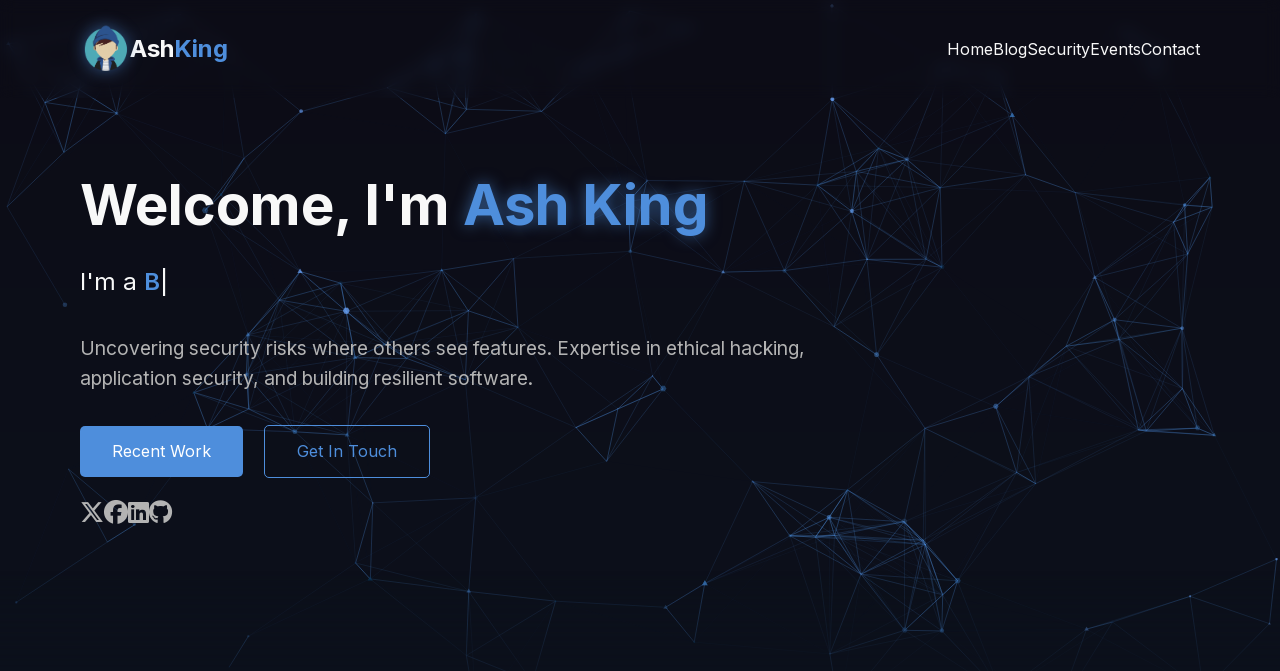

--- FILE ---
content_type: text/html; charset=UTF-8
request_url: https://www.ash-king.co.uk/
body_size: 9734
content:
<!DOCTYPE html>
<html lang="en">
<head>
  <meta charset="utf-8">
  <meta http-equiv="X-UA-Compatible" content="IE=edge">
  <meta name="viewport" content="width=device-width, initial-scale=1">
  <meta name="description" content="Ash King - Software Developer & Security Researcher">
  <meta name="keywords" content="bugbounty, researcher, bug bounty">
  <meta name="author" content="Ash King">
  
  <meta property="og:title" content="Software Developer & Security Researcher" />
  <meta property="og:type" content="website" />
  <meta property="og:url" content="https://ash-king.co.uk/" />
  <meta property="og:image" content="https://www.ash-king.co.uk/assets/img/ash.png" />
  <meta property="og:description" content="Ash King - Software Developer & Security Researcher" />
  
  <meta name="twitter:card" content="summary_large_image" />
  <meta name="twitter:site" content="@AshleyKingUK" />
  <meta name="twitter:creator" content="@AshleyKingUK" />
  
  <title>Ash King - Software Developer & Security Researcher</title>

  <!-- Google Fonts -->
  <link href="https://fonts.googleapis.com/css2?family=Inter:wght@300;400;600;700&family=Fira+Code:wght@400;600&display=swap" rel="stylesheet">
  
  <!-- Font Awesome -->
  <link rel="stylesheet" href="https://cdnjs.cloudflare.com/ajax/libs/font-awesome/6.7.2/css/all.min.css" integrity="sha512-Evv84Mr4kqVGRNSgIGL/F/aIDqQb7xQ2vcrdIwxfjThSH8CSR7PBEakCr51Ck+w+/U6swU2Im1vVX0SVk9ABhg==" crossorigin="anonymous" referrerpolicy="no-referrer" />
  
  <!-- AOS Animation -->
  <link rel="stylesheet" href="https://cdnjs.cloudflare.com/ajax/libs/aos/2.3.4/aos.css" />
  
  <!-- Google tag (gtag.js) -->
  <script async src="https://www.googletagmanager.com/gtag/js?id=G-1CVBGZ1PGK"></script>
  <script>
    window.dataLayer = window.dataLayer || [];
    function gtag(){dataLayer.push(arguments);}
    gtag('js', new Date());
    gtag('config', 'G-1CVBGZ1PGK');
  </script>
  
  <style>
    :root {
      --bg-primary: #0c0c16;
      --bg-secondary: #0c111c;
      --accent-primary: #4e8edc;
      --accent-secondary: #0c395d;
      --text-primary: #f8f8f8;
      --text-secondary: #b3b3b3;
      --glass-bg: rgb(13 13 23 / 40%)
      --glass-border: rgba(255, 255, 255, 0.1);
      --card-shadow: 0 8px 32px 0 rgba(0, 0, 0, 0.36);
    }
    
    * {
      margin: 0;
      padding: 0;
      box-sizing: border-box;
    }
    
    body {
      font-family: 'Inter', sans-serif;
      background-color: var(--bg-primary);
      color: var(--text-primary);
      line-height: 1.6;
      overflow-x: hidden;
      background-image: 
        radial-gradient(circle at 25% 25%, rgba(78, 142, 220, 0.1) 0%, transparent 25%),
        radial-gradient(circle at 75% 75%, rgba(12, 57, 93, 0.1) 0%, transparent 25%);
      background-attachment: fixed;
    }
    
    .code-font {
      font-family: 'Fira Code', monospace;
    }
    
    /* Header and Navigation */
    header {
      position: fixed;
      top: 0;
      width: 100%;
      z-index: 1000;
      transition: all 0.3s ease;
      backdrop-filter: blur(8px);
      -webkit-backdrop-filter: blur(8px);
      background: var(--glass-bg);
      border-bottom: 1px solid var(--glass-border);
    }
    
    .container {
      width: 90%;
      max-width: 1400px;
      margin: 0 auto;
      padding: 0 1rem;
    }
    
    .navbar {
      display: flex;
      justify-content: space-between;
      align-items: center;
      padding: 1.5rem 0;
    }
    
    .logo {
      display: flex;
      align-items: center;
      gap: 0.8rem;
    }
    
    .logo img {
      width: 50px;
      height: 50px;
      border-radius: 50%;
      object-fit: cover;
      filter: drop-shadow(0 0 8px rgba(78, 142, 220, 0.5));
    }
    
    .logo-text {
      font-weight: 700;
      font-size: 1.5rem;
      color: var(--text-primary);
    }
    
    .logo-text span {
      color: var(--accent-primary);
    }
    
    .nav-links {
      display: flex;
      gap: 2rem;
    }
    
    .nav-links a {
      color: var(--text-primary);
      text-decoration: none;
      font-weight: 500;
      transition: color 0.3s ease;
      position: relative;
    }
    
    .nav-links a:after {
      content: '';
      position: absolute;
      bottom: -5px;
      left: 0;
      width: 0;
      height: 2px;
      background: var(--accent-primary);
      transition: width 0.3s ease;
    }
    
    .nav-links a:hover:after {
      width: 100%;
    }
    
    /* Mobile Menu */
    .mobile-menu-btn {
      display: none;
      background: none;
      border: none;
      color: var(--text-primary);
      font-size: 1.5rem;
      cursor: pointer;
    }
    
    /* Hero Section */
    .hero {
      height: 100vh;
      display: flex;
      align-items: center;
      position: relative;
      overflow: hidden;
    }
    
    .hero::before {
      content: '';
      position: absolute;
      top: 0;
      left: 0;
      width: 100%;
      height: 100%;
      background: linear-gradient(135deg, rgba(12, 57, 93, 0.15) 0%, rgba(78, 142, 220, 0.15) 100%);
      z-index: -1;
    }
    
    /* Dynamic particle glow */
    @keyframes particleGlow {
      0% { box-shadow: 0 0 5px 2px rgba(78, 142, 220, 0.3); }
      50% { box-shadow: 0 0 8px 4px rgba(78, 142, 220, 0.5); }
      100% { box-shadow: 0 0 5px 2px rgba(78, 142, 220, 0.3); }
    }
    
    .particles-js-canvas-el {
      animation: particleGlow 4s infinite;
    }
    
    .hero-content {
      max-width: 800px;
      -webkit-user-select: none; /* Safari */        
      -moz-user-select: none; /* Firefox */
      -ms-user-select: none; /* IE10+/Edge */
      user-select: none; /* Standard */
    }
    
    .hero h1 {
      font-size: 3.5rem;
      font-weight: 700;
      margin-bottom: 1.5rem;
      line-height: 1.2;
    }
    
    .hero p {
      font-size: 1.2rem;
      color: var(--text-secondary);
      margin-bottom: 2rem;
    }
    
    .hero-text {
      display: flex;
      align-items: center;
      gap: 0.5rem;
      font-size: 1.5rem;
      margin-bottom: 2rem;
    }
    
    .typed-text {
      color: var(--accent-primary);
      font-weight: 600;
    }
    
    .social-links {
      display: flex;
      gap: 1.5rem;
      margin: 0rem 0 1rem 0;
    }
    
    .social-links a {
      color: var(--text-secondary);
      font-size: 1.5rem;
      transition: color 0.3s ease, transform 0.3s ease;
      text-decoration: none;
    }
    
    .social-links a:hover {
      color: var(--accent-primary);
      transform: translateY(-3px);
    }
    
    .btn {
      display: inline-block;
      padding: 0.8rem 2rem;
      background: var(--accent-primary);
      color: white;
      text-decoration: none;
      border-radius: 5px;
      font-weight: 500;
      transition: all 0.3s ease;
      border: none;
      cursor: pointer;
    }
    
    .btn:hover {
      background: #3a7cc4;
      transform: translateY(-2px);
      box-shadow: 0 5px 15px rgba(78, 142, 220, 0.4);
    }
    
    .btn-outline {
      background: transparent;
      border: 1px solid var(--accent-primary);
      color: var(--accent-primary);
    }
    
    .btn-outline:hover {
      background: var(--accent-primary);
      color: white;
    }
    
    /* Section Styling */
    section {
      padding: 6rem 0;
    }
    
    .section-title {
      text-align: center;
      margin-bottom: 4rem;
    }
    
    .section-title h2 {
      font-size: 2.5rem;
      margin-bottom: 1rem;
      position: relative;
      display: inline-block;
    }
    
    .section-title h2::after {
      content: '';
      position: absolute;
      bottom: -10px;
      left: 50%;
      transform: translateX(-50%);
      width: 80px;
      height: 3px;
      background: var(--accent-primary);
    }
    
    /* Blog Posts Section */
    .blog-posts {
      background: var(--bg-secondary);
      position: relative;
    }
    
    .blog-posts::before {
      content: '';
      position: absolute;
      top: 0;
      left: 0;
      width: 100%;
      height: 100%;
      background: linear-gradient(135deg, rgba(12, 57, 93, 0.05) 0%, rgba(78, 142, 220, 0.05) 100%);
      z-index: 0;
    }
    
    .blog-grid {
      display: grid;
      grid-template-columns: repeat(auto-fill, minmax(350px, 1fr));
      gap: 2rem;
      position: relative;
      z-index: 1;
    }
    
    .blog-card {
      background: var(--glass-bg);
      border-radius: 12px;
      overflow: hidden;
      box-shadow: var(--card-shadow);
      transition: transform 0.3s ease, box-shadow 0.3s ease;
      backdrop-filter: blur(8px);
      -webkit-backdrop-filter: blur(8px);
      border: 1px solid var(--glass-border);
    }
    
    .blog-card:hover {
      transform: translateY(-10px);
      box-shadow: 0 15px 30px rgba(0, 0, 0, 0.5);
    }
    
    .blog-image {
      height: 200px;
      overflow: hidden;
    }
    
    .blog-image .img-container {
      width: 100%;
      height: 100%;
      background-position: center;
      background-size: cover;
      background-repeat: no-repeat;
      transition: transform 0.5s ease;
    }
    
    .blog-card:hover .img-container {
      transform: scale(1.05);
    }
    
    .blog-content {
      padding: 1.5rem;
    }
    
    .blog-content h3 {
      font-size: 1.25rem;
      margin-bottom: 0.8rem;
    }
    
    .blog-content a {
      color: var(--accent-primary);
      text-decoration: none;
      font-weight: 500;
      display: inline-block;
      margin-top: 1rem;
      transition: color 0.3s ease;
    }
    
    .blog-content a:hover {
      color: #3a7cc4;
    }
    
    /* Companies Section */
    .companies {
      position: relative;
    }
    
    .companies::before {
      content: '';
      position: absolute;
      top: 0;
      left: 0;
      width: 100%;
      height: 100%;
      background: linear-gradient(135deg, rgba(12, 57, 93, 0.05) 0%, rgba(78, 142, 220, 0.05) 100%);
      z-index: 0;
    }
    
    .companies-grid {
      display: grid;
      grid-template-columns: repeat(auto-fill, minmax(160px, 1fr));
      gap: 2rem;
      position: relative;
      z-index: 1;
    }
    
    .company-card {
      background: var(--glass-bg);
      border-radius: 12px;
      overflow: hidden;
      box-shadow: var(--card-shadow);
      transition: transform 0.3s ease, box-shadow 0.3s ease;
      backdrop-filter: blur(8px);
      -webkit-backdrop-filter: blur(8px);
      border: 1px solid var(--glass-border);
      padding: 1.5rem;
      text-align: center;
      display: flex;
      flex-direction: column;
      align-items: center;
      justify-content: space-between;
      min-height: 200px;
    }
    
    .company-card:hover {
      transform: translateY(-5px);
      box-shadow: 0 10px 20px rgba(0, 0, 0, 0.4);
    }
    
    .company-logo {
      height: 80px;
      width: 80px;
      margin: 0 auto 1rem;
      background-position: center;
      background-size: contain;
      background-repeat: no-repeat;
    }
    
    .company-card h3 {
      font-size: 1rem;
      margin-bottom: 0.5rem;
    }
    
    .company-card p {
      font-size: 0.9rem;
      color: var(--text-secondary);
    }
    
    /* Events Section */
    .events {
      background: var(--bg-secondary);
      position: relative;
    }
    
    .events::before {
      content: '';
      position: absolute;
      top: 0;
      left: 0;
      width: 100%;
      height: 100%;
      background: linear-gradient(135deg, rgba(12, 57, 93, 0.05) 0%, rgba(78, 142, 220, 0.05) 100%);
      z-index: 0;
    }
    
    .events-grid {
      display: grid;
      grid-template-columns: repeat(auto-fill, minmax(300px, 1fr));
      gap: 2rem;
      position: relative;
      z-index: 1;
    }
    
    .event-card {
      background: var(--glass-bg);
      border-radius: 12px;
      overflow: hidden;
      box-shadow: var(--card-shadow);
      transition: transform 0.3s ease, box-shadow 0.3s ease;
      backdrop-filter: blur(8px);
      -webkit-backdrop-filter: blur(8px);
      border: 1px solid var(--glass-border);
      display: flex;
      flex-direction: column;
    }
    
    .event-card:hover {
      transform: translateY(-5px);
      box-shadow: 0 15px 30px rgba(0, 0, 0, 0.5);
    }
    
    .event-image {
      height: 200px;
      overflow: hidden;
    }
    
    .event-image img {
      width: 100%;
      height: 100%;
      object-fit: cover;
      transition: transform 0.5s ease;
    }
    
    .event-card:hover img {
      transform: scale(1.05);
    }
    
    .event-content {
      padding: 1.5rem;
      flex-grow: 1;
      display: flex;
      flex-direction: column;
    }
    
    .event-content h3 {
      font-size: 1.25rem;
      margin-bottom: 0.8rem;
    }
    
    .event-content p {
      margin-bottom: 1.5rem;
      flex-grow: 1;
    }
    
    .event-content .btn {
      align-self: flex-start;
    }
    
    /* Contact Section */
    .contact {
      position: relative;
    }
    
    .contact::before {
      content: '';
      position: absolute;
      top: 0;
      left: 0;
      width: 100%;
      height: 100%;
      background: linear-gradient(135deg, rgba(12, 57, 93, 0.05) 0%, rgba(78, 142, 220, 0.05) 100%);
      z-index: 0;
    }
    
    .contact-wrapper {
      display: grid;
      grid-template-columns: 1fr 1fr;
      gap: 4rem;
      position: relative;
      z-index: 1;
    }
    
    .contact-info h3 {
      font-size: 1.5rem;
      margin-bottom: 2rem;
    }
    
    .contact-info p {
      margin-bottom: 1.5rem;
    }
    
    .contact-details {
      margin-top: 2rem;
    }
    
    .contact-item {
      display: flex;
      align-items: center;
      margin-bottom: 1.5rem;
    }
    
    .contact-item i {
      font-size: 1.2rem;
      color: var(--accent-primary);
      margin-right: 1rem;
      width: 20px;
      text-align: center;
    }
    
    .contact-item a {
      color: var(--text-primary);
      text-decoration: none;
      transition: color 0.3s ease;
    }
    
    .contact-item a:hover {
      color: var(--accent-primary);
    }
    
    .contact-form {
      background: var(--glass-bg);
      border-radius: 12px;
      overflow: hidden;
      box-shadow: var(--card-shadow);
      backdrop-filter: blur(8px);
      -webkit-backdrop-filter: blur(8px);
      border: 1px solid var(--glass-border);
      padding: 2rem;
    }
    
    .form-group {
      margin-bottom: 1.5rem;
    }
    
    .form-group label {
      display: block;
      margin-bottom: 0.5rem;
      font-weight: 500;
    }
    
    .form-control {
      width: 100%;
      padding: 0.8rem 1rem;
      font-size: 1rem;
      background: rgba(255, 255, 255, 0.05);
      border: 1px solid var(--glass-border);
      border-radius: 5px;
      color: var(--text-primary);
      transition: border-color 0.3s ease;
    }
    
    .form-control:focus {
      outline: none;
      border-color: var(--accent-primary);
    }
    
    textarea.form-control {
      min-height: 150px;
      resize: vertical;
    }
    
    /* Footer */
    footer {
      background: var(--bg-secondary);
      padding: 3rem 0;
      text-align: center;
      border-top: 1px solid var(--glass-border);
    }
    
    .footer-content {
      display: flex;
      flex-direction: column;
      align-items: center;
    }
    
    .footer-links {
      display: flex;
      gap: 2rem;
      margin: 1.5rem 0;
    }
    
    .footer-links a {
      color: var(--text-secondary);
      text-decoration: none;
      transition: color 0.3s ease;
    }
    
    .footer-links a:hover {
      color: var(--accent-primary);
    }
    
    /* Back to Top Button */
    .back-to-top {
      position: fixed;
      bottom: 2rem;
      right: 2rem;
      width: 50px;
      height: 50px;
      border-radius: 50%;
      background: var(--accent-primary);
      color: white;
      display: flex;
      align-items: center;
      justify-content: center;
      cursor: pointer;
      box-shadow: 0 5px 15px rgba(0, 0, 0, 0.3);
      opacity: 0;
      transition: opacity 0.3s ease, transform 0.3s ease;
      z-index: 99;
    }
    
    .back-to-top.visible {
      opacity: 1;
    }
    
    .back-to-top:hover {
      transform: translateY(-5px);
    }
    
    /* Particles */
    #particles-js {
      position: absolute;
      width: 100%;
      height: 100%;
      top: 0;
      left: 0;
      z-index: -1;
      background: linear-gradient(to bottom, var(--bg-primary), var(--bg-secondary));
    }
    
    /* Hero gradient overlay for better section transition */
    .hero::after {
      content: '';
      position: absolute;
      bottom: 0;
      left: 0;
      width: 100%;
      height: 150px;
      background: linear-gradient(to top, var(--bg-secondary), transparent);
      z-index: -1;
      pointer-events: none;
    }

    .fs-4 {
      font-size: 4em;
      padding: 0.5em;
    }

    .cta-buttons {
      margin-bottom: 1em;
    }

    .text-center {
      text-align: center;
    }
    
    /* Responsive Styles */
    @media (max-width: 992px) {
      .container {
        width: 95%;
      }
      
      .hero h1 {
        font-size: 2.8rem;
      }
      
      .contact-wrapper {
        grid-template-columns: 1fr;
      }
    }
    
    @media (max-width: 768px) {
      .navbar {
        padding: 1rem 0;
      }
      
      .mobile-menu-btn {
        display: block;
      }
      
      .nav-links {
        position: absolute;
        top: 100%;
        left: 0;
        width: 100%;
        flex-direction: column;
        background: var(--bg-primary);
        backdrop-filter: blur(8px);
        -webkit-backdrop-filter: blur(8px);
        padding: 1rem 0;
        gap: 0;
        transition: transform 0.3s ease;
        transform: translateY(-100%);
        opacity: 0;
        pointer-events: none;
        z-index: 999;
      }
      
      .nav-links.active {
        transform: translateY(0);
        opacity: 1;
        pointer-events: auto;
        background: var(--bg-primary);
      }
      
      .nav-links a {
        display: block;
        padding: 1rem 2rem;
        border-bottom: 1px solid var(--glass-border);
      }
      
      .nav-links a:after {
        display: none;
      }
      
      .hero h1 {
        font-size: 2.5rem;
      }
      
      .hero p {
        font-size: 1.1rem;
      }
      
      .section-title h2 {
        font-size: 2rem;
      }
      
      .blog-grid,
      .companies-grid,
      .events-grid {
        grid-template-columns: 1fr;
      }
      
      .company-card {
        min-height: auto;
      }
    }
    
    @media (max-width: 480px) {
      .hero h1 {
        font-size: 2rem;
      }
      
      .btn {
        padding: 0.7rem 1.5rem;
      }
      
      .back-to-top {
        width: 40px;
        height: 40px;
        bottom: 1rem;
        right: 1rem;
      }
    }

    .feature-text {
      text-align: center;
      max-width: 550px;
      font-size: 1.2em;
      margin: 4em auto 0;
    }
  </style>
</head>
<body>
  <header id="header">
    <div class="container">
      <nav class="navbar">
        <div class="logo">
          <img src="/assets/img/ash.png" alt="Ash King">
          <div class="logo-text">Ash<span>King</span></div>
        </div>
        <div class="nav-links">
          <a href="#home">Home</a>
          <a href="#blog">Blog</a>
          <a href="#companies">Security</a>
          <a href="#events">Events</a>
          <a href="#contact">Contact</a>
        </div>
        <button class="mobile-menu-btn">
          <i class="fas fa-bars"></i>
        </button>
      </nav>
    </div>
  </header>

  <main>
    <section id="home" class="hero">
      <div id="particles-js"></div>
      <div class="container">
        <div class="hero-content" data-aos="fade-up" data-aos-delay="200">
          <h1>Welcome, I'm <span style="color: var(--accent-primary); text-shadow: 0 0 15px rgba(78, 142, 220, 0.6);">Ash King</span></h1>
          <div class="hero-text">
            <span>I'm a
            <span class="typed-text">Independent Security Researcher</span>
          </div>
          <p>Uncovering security risks where others see features. Expertise in ethical hacking, application security, and building resilient software.</p>
          <div class="cta-buttons">
            <a href="#blog" class="btn">Recent Work</a>
            <a href="#contact" class="btn btn-outline" style="margin-left: 1rem;">Get In Touch</a>
          </div>
          <div class="social-links">
            <a href="https://twitter.com/AshleyKingUK" target="_blank" title="Twitter">
              <i class="fa-brands fa-x-twitter"></i>
            </a>
            <a href="https://facebook.com/HackWithAsh" target="_blank" title="Facebook">
              <i class="fab fa-facebook"></i>
            </a>
            <a href="https://www.linkedin.com/in/ashkinguk/" target="_blank" title="LinkedIn">
              <i class="fab fa-linkedin"></i>
            </a>
            <a href="https://github.com/ashleykinguk" target="_blank" title="GitHub">
              <i class="fab fa-github"></i>
            </a>
          </div>
        </div>
      </div>
    </section>

    <section id="blog" class="blog-posts">
      <div class="container">
        <div class="section-title" data-aos="fade-up">
          <h2>Security Blog</h2>
          <p>Recent discoveries and technical writeups</p>
        </div>
        <div class="blog-grid">
                    <div class="blog-card" data-aos="fade-up" data-aos-delay="100">
              <div class="blog-image">
              <div class="img-container" style="background-image: url(/assets/img/blog/banner_instant_experiences.png?prod)"></div>
              </div>
              <div class="blog-content">
                <h3>Crafting Malicious Facebook Ads via Instant Experiences</h3>
                <div class="blog-excerpt">
                  <p>
Everyone who uses Facebook has seen them: slick, fast-loading ads that open up into a full-screen experience without
    ever leaving the app. These are...</p>
                </div>
                <a href="/blog/Facebook-Instant-Experiences-Vulnerability" class="read-more">Read More <i class="fas fa-arrow-right"></i></a>
              </div>
            </div>
                        <div class="blog-card" data-aos="fade-up" data-aos-delay="200">
              <div class="blog-image">
              <div class="img-container" style="background-image: url(/assets/img/blog/xdp_banner.jpg)"></div>
              </div>
              <div class="blog-content">
                <h3>XSS to RCE - Xbox Device Portal</h3>
                <div class="blog-excerpt">
                  <p>

    The Xbox Device Portal is an invaluable tool for developers, offering remote access to an Xbox console in developer mode via a web browser. It allows...</p>
                </div>
                <a href="/blog/XSS-to-RCE-Xbox-Device-Portal" class="read-more">Read More <i class="fas fa-arrow-right"></i></a>
              </div>
            </div>
                        <div class="blog-card" data-aos="fade-up" data-aos-delay="300">
              <div class="blog-image">
              <div class="img-container" style="background-image: url(/assets/img/blog/youtube-splash.png)"></div>
              </div>
              <div class="blog-content">
                <h3>Bountycon 2022 - Android Trinity PWN</h3>
                <div class="blog-excerpt">
                  <p>




Whilst working on the BountyCon 2022 CTF, I spent the majority of the time focusing on the Android Trinity challenge.

This was one of two PWN...</p>
                </div>
                <a href="/blog/Bountycon2022-Android-Trinity-PWN" class="read-more">Read More <i class="fas fa-arrow-right"></i></a>
              </div>
            </div>
                    </div>
        <div class="text-center" style="margin-top: 3rem;" data-aos="fade-up">
          <a class="btn" href="/blog/">View More Blog Posts <i class="fas fa-arrow-right"></i></a>
        </div>
      </div>
    </section>

    <section id="companies" class="companies">
      <div class="container">
        <div class="section-title" data-aos="fade-up">
          <h2>Companies I've Helped Secure</h2>
          <p>Vulnerabilities discovered and reported to strengthen security postures</p>
        </div>

        <div class="companies-grid">
          <div class="company-card aos-init aos-animate" data-aos="fade-up" data-aos-delay="100">
            <i class="fa-brands fa-meta fs-4"></i>
            <h3>Meta</h3>
            <p>Many reports since 2018</p>
          </div>
          
          <div class="company-card aos-init aos-animate" data-aos="fade-up" data-aos-delay="150">
            <i class="fa-brands fa-apple fs-4"></i>
            <h3>Apple</h3>
            <p>Shazam Android Vulnerability</p>
          </div>
          
          <div class="company-card aos-init aos-animate" data-aos="fade-up" data-aos-delay="200">
            <i class="fa-brands fa-microsoft fs-4"></i>
            <h3>Microsoft</h3>
            <p>Including Teams, DevOps & Xbox</p>
          </div>
          
          <div class="company-card aos-init aos-animate" data-aos="fade-up" data-aos-delay="250">
            <i class="fa-brands fa-google fs-4"></i>
            <h3>Google</h3>
            <p>Android Vulnerabilities</p>
          </div>
          
          <div class="company-card aos-init aos-animate" data-aos="fade-up" data-aos-delay="300">
            <i class="fa-brands fa-paypal fs-4"></i>
            <h3>PayPal</h3>
            <p>Android Vulnerabilities</p>
          </div>
          
          <div class="company-card aos-init aos-animate" data-aos="fade-up" data-aos-delay="450">
            <i class="fa-brands fa-uber fs-4"></i>
            <h3>Uber</h3>
            <p>No disclosure on vulnerabilities</p>
          </div>
          
          <div class="company-card aos-init aos-animate" data-aos="fade-up" data-aos-delay="450">
              <i class="fab fa-plus fs-4"></i>
              <h3>Many more</h3>
              <p>Many prefer no disclosure</p>
          </div>
        </div>
        <div class="feature-text aos-animate" data-aos="fade-up">
          <h2>Availability</h2>
          <p>
            I'm available for web, API and Android application penetration testing, bug bounty engagements, live hacking events, and other security-related projects. 
            <br><br>
            Whether you're securing your digital assets, testing for vulnerabilities, or need an expert eye on your system’s defenses, I’m here to help.
            <br><br>
            Get in touch to collaborate on securing the digital world!
          </p>
          <a class="btn" href="#contact" style="margin-top: 2em;">Get in touch</a>
        </div>
      </div>
    </section>

    <section id="events" class="events">
      <div class="container">
        <div class="section-title" data-aos="fade-up">
          <h2>Recent Events</h2>
          <p>Security conferences and hackathons I've attended</p>
        </div>
        
        <div class="events-grid">
          <div class="event-card" data-aos="fade-up" data-aos-delay="100">
            <div class="event-image">
              <img src="images/hackerone/4420-logo.png" alt="H1-4420">
            </div>
            <div class="event-content">
              <h3>HackerOne 4420</h3>
              <p>I attended the first ever live hacking event in London. It was an incredible experience collaborating with other security researchers on finding vulnerabilities in real-time.</p>
              <a href="#" class="btn btn-outline">POST COMING SOON!</a>
            </div>
          </div>
          
          <div class="event-card" data-aos="fade-up" data-aos-delay="200">
            <div class="event-image">
              <img src="images/hackerone/702-logo.png" alt="H1-702">
            </div>
            <div class="event-content">
              <h3>HackerOne 702</h3>
              <p>This event took place in Las Vegas with high-profile clients. A unique opportunity to test my skills against complex security challenges.</p>
              <a href="#" class="btn btn-outline">POST COMING SOON!</a>
            </div>
          </div>
          
          <div class="event-card" data-aos="fade-up" data-aos-delay="300">
            <div class="event-content" style="height: 100%">
              <h3>Interested in inviting me to your event?</h3>
              <p>I'm always looking for new challenges and opportunities to share my knowledge with the security community. If you're hosting an event or know someone who is, I'd love to hear from you.</p>
              <a href="#contact" class="btn">Get in Touch</a>
            </div>
          </div>
        </div>
      </div>
    </section>

    <section id="contact" class="contact">
      <div class="container">
        <div class="section-title" data-aos="fade-up">
          <h2>Get In Touch</h2>
          <p>Questions, feedback, or work inquiries? I'd love to hear from you.</p>
        </div>
        
        <div class="contact-wrapper">
          <div class="contact-info" data-aos="fade-up" data-aos-delay="100">
            <h3>Let's Work Together</h3>
            <p>Whether you need help with security testing, vulnerability assessment, or secure development practices, I'm here to help. I'm particularly interested in challenging projects that push the boundaries of web and mobile security.</p>
            
            <div class="contact-details">
              <div class="contact-item">
                <i class="fa-brands fa-x-twitter"></i>
                <div>
                  <strong>Twitter</strong><br>
                  <a href="https://x.com/AshleyKingUK" target="_blank" title="X">AshleyKingUK</a>
                </div>
              </div>
              
              <div class="contact-item">
                <i class="fas fa-envelope"></i>
                <div>
                  <strong>Email</strong><br>
                  <a href="mailto:contact@ash-king.co.uk">contact@ash-king.co.uk</a>
                </div>
              </div>
              
              <div class="contact-item">
                <i class="fab fa-linkedin-in"></i>
                <div>
                  <strong>LinkedIn</strong><br>
                  <a href="https://www.linkedin.com/in/ashkinguk/" target="_blank">AshkingUK</a>
                </div>
              </div>
              
              <div class="contact-item">
                <i class="fas fa-map-marker-alt"></i>
                <div>
                  <strong>Location</strong><br>
                  Gosport, United Kingdom
                </div>
              </div>
            </div>
          </div>
          
          <div class="contact-form" data-aos="fade-up" data-aos-delay="200">
            <form id="contact-form" method="post" action="contact.php">
              <div class="form-group">
                <label for="name">Name</label>
                <input type="text" id="name" name="name" class="form-control" required>
              </div>
              
              <div class="form-group">
                <label for="email">Email</label>
                <input type="email" id="email" name="email" class="form-control" required>
              </div>
              
              <div class="form-group">
                <label for="subject">Subject</label>
                <input type="text" id="subject" name="subject" class="form-control" required>
              </div>
              
              <div class="form-group">
                <label for="message">Message</label>
                <textarea id="message" name="message" class="form-control" rows="5" required></textarea>
              </div>
              
              <button type="submit" class="btn">Send Message</button>
            </form>
          </div>
        </div>
      </div>
    </section>
  </main>

  <footer>
    <div class="container">
      <div class="footer-content">
        <div class="logo">
          <img src="/assets/img/ash.png" alt="Ash King" style="width: 40px; height: 40px;">
          <div class="logo-text">Ash<span>King</span></div>
        </div>
        
        <div class="footer-links">
          <a href="#home">Home</a>
          <a href="#blog">Blog</a>
          <a href="#companies">Security</a>
          <a href="#events">Events</a>
          <a href="#contact">Contact</a>
        </div>
        
        <div class="social-links">
          <a href="https://twitter.com/AshleyKingUK" target="_blank" title="Twitter">
            <i class="fa-brands fa-x-twitter"></i>
          </a>
          <a href="https://facebook.com/HackWithAsh" target="_blank" title="Facebook">
            <i class="fab fa-facebook"></i>
          </a>
          <a href="https://www.linkedin.com/in/ashkinguk/" target="_blank" title="LinkedIn">
            <i class="fab fa-linkedin"></i>
          </a>
          <a href="https://github.com/ashleykinguk" target="_blank" title="GitHub">
            <i class="fab fa-github"></i>
          </a>
        </div>
        
        <p>&copy; 2025 <strong>Ash King</strong>. All Rights Reserved</p>
      </div>
    </div>
  </footer>

  <div class="back-to-top">
    <i class="fas fa-arrow-up"></i>
  </div>

  <!-- Scripts -->
  <script src="https://cdnjs.cloudflare.com/ajax/libs/jquery/3.6.0/jquery.min.js"></script>
  <script src="https://cdnjs.cloudflare.com/ajax/libs/twitter-bootstrap/4.6.0/js/bootstrap.min.js"></script>
  <script src="https://cdnjs.cloudflare.com/ajax/libs/typed.js/2.0.12/typed.min.js"></script>
  <script src="https://cdnjs.cloudflare.com/ajax/libs/aos/2.3.4/aos.js"></script>
  <script src="https://cdnjs.cloudflare.com/ajax/libs/particles.js/2.0.0/particles.min.js"></script>
  
  <script>
    // Initialize AOS
    AOS.init({
      duration: 800,
      easing: 'ease-in-out',
      once: true
    });
    
    $(document).ready(function() {
      // Typed.js
      var typed = new Typed('.typed-text', {
        strings: [
          "Independent Security Researcher",
          "Bug Bounty Hunter",
          "Software Developer",
          "Vulnerability Hunter"
        ],
        typeSpeed: 80,
        backSpeed: 40,
        backDelay: 1500,
        startDelay: 1000,
        loop: true
      });
      
      // Mobile Menu Toggle
      $('.mobile-menu-btn').click(function() {
        $('.nav-links').toggleClass('active');
        $(this).find('i').toggleClass('fa-bars fa-times');
      });
      
      // Smooth Scroll
      $('a[href*="#"]').not('[href="#"]').not('[href="#0"]').click(function(event) {
        if (
          location.pathname.replace(/^\//, '') == this.pathname.replace(/^\//, '') && 
          location.hostname == this.hostname
        ) {
          var target = $(this.hash);
          target = target.length ? target : $('[name=' + this.hash.slice(1) + ']');
          if (target.length) {
            event.preventDefault();
            $('html, body').animate({
              scrollTop: target.offset().top - 70
            }, 1000);
            
            // Close mobile menu if open
            $('.nav-links').removeClass('active');
            $('.mobile-menu-btn i').removeClass('fa-times').addClass('fa-bars');
          }
        }
      });
      
      // Header Scroll
      $(window).scroll(function() {
        if ($(this).scrollTop() > 100) {
          $('#header').css('padding', '0');
          $('#header').css('box-shadow', '0 2px 10px rgba(0, 0, 0, 0.2)');
        } else {
          $('#header').css('padding', '');
          $('#header').css('box-shadow', 'none');
        }
        
        // Back to Top Button
        if ($(this).scrollTop() > 300) {
          $('.back-to-top').addClass('visible');
        } else {
          $('.back-to-top').removeClass('visible');
        }
      });
      
      // Back to Top Button Click
      $('.back-to-top').click(function() {
        $('html, body').animate({
          scrollTop: 0
        }, 800);
        return false;
      });

      //form
      const contactForm = document.getElementById('contact-form');
      const submitButton = contactForm.querySelector('button[type="submit"]');
      
      // Validation patterns
      const patterns = {
        name: /^[a-zA-Z\s]{2,50}$/,
        email: /^[a-zA-Z0-9._%+-]+@[a-zA-Z0-9.-]+\.[a-zA-Z]{2,}$/,
        subject: /^.{2,100}$/,
        message: /^[\s\S]{10,1000}$/
      };
      
      // Error messages
      const errorMessages = {
        name: 'Please enter a valid name (2-50 characters, letters only)',
        email: 'Please enter a valid email address',
        subject: 'Subject must be between 2-100 characters',
        message: 'Message must be between 10-1000 characters'
      };
      
      // Add input event listeners for all fields to reset validation styling
      const formFields = contactForm.querySelectorAll('input, textarea');
      formFields.forEach(field => {
        field.addEventListener('input', function() {
          this.style.borderColor = '';
          const errorElement = this.parentElement.querySelector('.error-message');
          if (errorElement) errorElement.remove();
        });
      });
      
      // Form submission handler
      contactForm.addEventListener('submit', function(e) {
        e.preventDefault();
        
        // Reset all field borders
        formFields.forEach(field => {
          field.style.borderColor = '';
          const errorElement = field.parentElement.querySelector('.error-message');
          if (errorElement) errorElement.remove();
        });
        
        // Validate each field
        let isValid = true;
        
        for (const field of formFields) {
          const fieldName = field.getAttribute('name');
          const fieldValue = field.value.trim();
          
          if (!patterns[fieldName].test(fieldValue)) {
            field.style.borderColor = 'red';
            
            // Create error message
            const errorSpan = document.createElement('span');
            errorSpan.className = 'error-message';
            errorSpan.style.color = 'red';
            errorSpan.style.fontSize = '0.8rem';
            errorSpan.style.display = 'block';
            errorSpan.textContent = errorMessages[fieldName];
            
            field.parentElement.appendChild(errorSpan);
            isValid = false;
          }
        }
        
        // If form is valid, submit it via AJAX
        if (isValid) {
          const formData = new FormData(contactForm);
          
          // Create AJAX request
          const xhr = new XMLHttpRequest();
          xhr.open('POST', contactForm.getAttribute('action'), true);
          xhr.setRequestHeader('X-Requested-With', 'XMLHttpRequest');
          
          xhr.onload = function() {
            if (xhr.status >= 200 && xhr.status < 400) {
              try {
                const response = JSON.parse(xhr.responseText);
                
                // Create response message element
                const responseDiv = document.createElement('div');
                responseDiv.className = `alert alert-${response.type}`;
                responseDiv.innerHTML = response.message;
                
                // Replace form with response message
                contactForm.innerHTML = '';
                contactForm.appendChild(responseDiv);
                
                // Remove submit button (already removed with form clear, but ensuring it's gone)
                if (submitButton) {
                  submitButton.remove();
                }
              } catch (error) {
                // If the response is not JSON, just display it
                contactForm.innerHTML = xhr.responseText;
              }
            } else {
              // Display error message
              const errorDiv = document.createElement('div');
              errorDiv.className = 'alert alert-danger';
              errorDiv.textContent = 'An error occurred. Please try again later.';
              
              contactForm.prepend(errorDiv);
            }
          };
          
          xhr.onerror = function() {
            // Network error
            const errorDiv = document.createElement('div');
            errorDiv.className = 'alert alert-danger';
            errorDiv.textContent = 'A network error occurred. Please try again later.';
            
            contactForm.prepend(errorDiv);
          };
          
          xhr.send(formData);
        }
      });
      
      // Particles.js - Enhanced configuration
      particlesJS('particles-js', {
        "particles": {
          "number": {
            "value": 120,  // Increased density
            "density": {
              "enable": true,
              "value_area": 800
            }
          },
          "color": {
            "value": ["#4e8edc", "#3a7cc4", "#0c395d", "#6ea8ff"]  // Multiple colors for variety
          },
          "shape": {
            "type": ["circle", "triangle", "polygon"],  // Multiple shapes
            "stroke": {
              "width": 0,
              "color": "#000000"
            },
            "polygon": {
              "nb_sides": 6
            }
          },
          "opacity": {
            "value": 0.6,
            "random": true,  // Random opacity for depth
            "anim": {
              "enable": true,
              "speed": 0.5,
              "opacity_min": 0.2,
              "sync": false
            }
          },
          "size": {
            "value": 3,
            "random": true,
            "anim": {
              "enable": true,
              "speed": 2,
              "size_min": 0.1,
              "sync": false
            }
          },
          "line_linked": {
            "enable": true,
            "distance": 150,
            "color": "#4e8edc",
            "opacity": 0.5,
            "width": 1
          },
          "move": {
            "enable": true,
            "speed": 1.2,
            "direction": "none",
            "random": true,  // Random movement
            "straight": false,
            "out_mode": "bounce",  // Bounce to keep particles in view
            "bounce": true,
            "attract": {
              "enable": true,  // Particles will attract each other
              "rotateX": 600,
              "rotateY": 1200
            }
          }
        },
        "interactivity": {
          "detect_on": "window",  // Detect on entire window for better UX
          "events": {
            "onhover": {
              "enable": true,
              "mode": "repulse"  // Particles repulse from cursor for interactive feel
            },
            "onclick": {
              "enable": false,
              "mode": "push"  // Add particles on click,
            },
            "resize": true
          },
          "modes": {
            "grab": {
              "distance": 180,
              "line_linked": {
                "opacity": 1
              }
            },
            "bubble": {
              "distance": 200,
              "size": 6,
              "duration": 2,
              "opacity": 0.8,
              "speed": 3
            },
            "repulse": {
              "distance": 100,  // Increased repulse distance
              "duration": 0.4
            },
            "push": {
              "particles_nb": 2,  // Add more particles on click
              "count_limit": 10 
            },
            "remove": {
              "particles_nb": 2
            }
          }
        },
        "retina_detect": true
      });
    });
  </script>
</body>
</html>